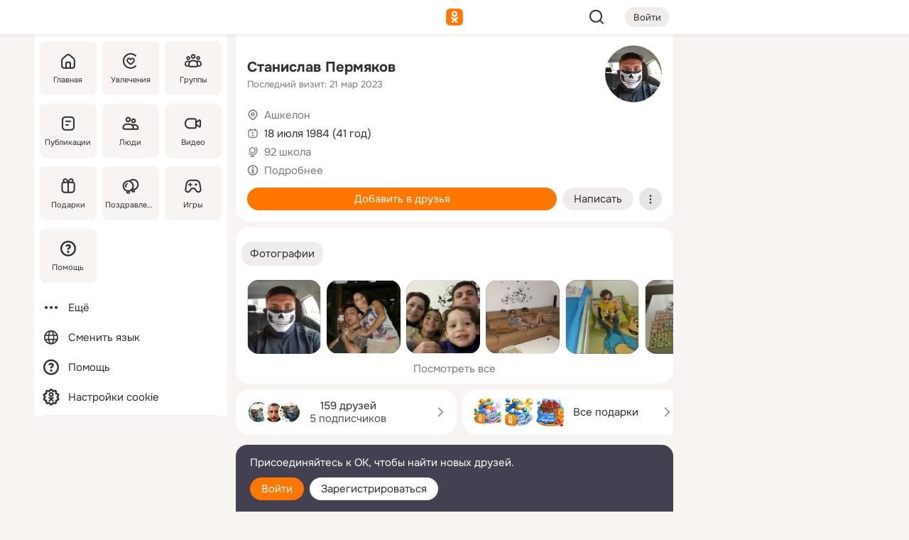

--- FILE ---
content_type: text/html;charset=UTF-8
request_url: https://m.ok.ru/profile/123917223
body_size: 20267
content:
<!DOCTYPE html><html class="v199 no-js st-friendMain sidebar-on ds-colors feed-redesign-2023 complaints-form-v3 vkui vkui--vkIdOk--light vkui-fixed-bg" id="root" lang="ru" data-view="doc" data-func="any"><head><title>Станислав Пермяков | OK.RU</title>
<meta http-equiv="Content-Type" content="text/html; charset=UTF-8"/><meta name="referrer" content="strict-origin-when-cross-origin"></meta><meta name="title" content="Станислав Пермяков | OK.RU"></meta><meta name="description" content="Станислав Пермяков. 41 год. Место проживания - Ашкелон. Общайтесь в - Одноклассники."></meta><meta name="mobile-web-app-capable" content="yes"><link rel="alternate" type="application/atom+xml" href="https://m.ok.ru/atom-feed/hobby"><link rel="alternate" type="application/atom+xml" href="https://m.ok.ru/atom-feed/collection"><link rel="image_src" href="https://i.okcdn.ru/i?r=[base64]"></link><link rel="canonical" href="https://ok.ru/profile/123917223"></link><meta property="og:title" content="Станислав Пермяков | OK.RU"><meta property="og:description" content="Станислав Пермяков. 41 год. Место проживания - Ашкелон. Общайтесь в - Одноклассники."><meta property="og:url" content="https://m.ok.ru/profile/123917223"><meta property="og:image" content="https://i.okcdn.ru/i?r=[base64]"><meta property="og:image:url" content="http://i.okcdn.ru/i?r=[base64]"><meta property="og:image:secure_url" content="https://i.okcdn.ru/i?r=[base64]"><meta name="viewport" content="width=device-width,initial-scale=1,maximum-scale=4,interactive-widget=resizes-content" /><link rel="manifest" href="/mres/pwa/manifest.json" crossorigin="use-credentials"></link><script type="application/ld+json">{"@context":"https://schema.org","@graph":[{"@type":"BreadcrumbList","itemListElement":[{"item":{"@id":"https://m.ok.ru","name":"Главная"},"@type":"ListItem","position":1},{"item":{"@id":"https://m.ok.ru/search/profiles","name":"Пользователи"},"@type":"ListItem","position":2},{"item":{"@id":"https://m.ok.ru/profile/123917223","name":"Станислав Пермяков"},"@type":"ListItem","position":3}]},{"gender":"MALE","affiliation":{"@type":"Organization","name":"92 школа"},"@type":"Person","givenName":"Станислав","familyName":"Пермяков","homeLocation":{"address":{"@type":"PostalAddress","addressLocality":"Ашкелон"},"@type":"Place"},"birthDate":"1984.07.18"}]}</script><script>(function(win) {var doc = win.document,dt = '';dt = new Date();doc.cookie = 'TimezoneOffset=' + dt.getTimezoneOffset() + ';path=/';doc.cookie = 'ClientTimeDiff=' + (dt.getTime() - 1768667137639) + ';path=/';})(window);</script><script>(function(win, redirect) {if (win.top.location !== win.location) {win.top.location.href = redirect || win.location.href;}})(this, null);</script><link rel="preload" as="font" href="/mres/font/svg/common/svg-icons.woff?d12ffec1e0a4a01c9776cc90443a200a" crossorigin="anonymous"></link><link href="/mres/batch/js/reactaae1cd15/react-loader.js" rel="prefetch" as="style"></link><link href="/mres/batch/js/reactaae1cd15/vendors.js" rel="prefetch" as="style"></link><link href="/mres/batch/js/reactaae1cd15/core-client.js" rel="prefetch" as="style"></link><script src="/mres/batch/js/healthPage/accbaa14/xray.js"></script><script id="__xray-init__" type="text/javascript">xray.setConfig({
            defaultParams: {
                p: 'odnoklassniki-mobile',
            },
            xrayRadarUrl: 'https://xray.mail.ru'        });

        xray.send('pk-xray-ready');
        //# sourceURL=xray.init.js</script><script src="/mres/batch/js/healthPage/accbaa14/userKeeper.js"></script><script>this.okHead={"clipsFullscreen":{"enabled":true},"reactHydrationErrorComponentList":[],"beacon":"/dk;jsessionid=ad54b319a940ce79c45399016ede40eafe27f798135b171f.67cd3d37?st.cmd=clientGenericStat&_prevCmd=friendMain&tkn=1482","debugConfig":["DEVMODE"],"scrollThrottle":200,"xtkn":"","consoleWrapper":true,"staticResourceUrl":"/","tracer":{"appToken":"kk9eFTATuCYmnYVJiGWydVMaLukFoKuW0p5Uue5AWa00","tracerVersion":"2.1.0","mobVersion":"1.1.199","mobVersionHashCode":1901620183,"appVersionPrefix":"prod","nonFatalErrors":["Permissions","check","failed","The","request","is","not","allowed","Fetch","aborted","can","be","found","here","AbortError","NotAllowedError","NotFoundError","error.network","Request","Failed","to","fetch","Load","load"]},"webVitals":{"clsReportsCapacity":3,"consoleLogsEnabled":false,"isAutotestMetaDataSupported":false,"isListenerEnabled":true,"inpReportsCapacity":5,"isConsoleClicksEnabled":false},"webApiUrlReplacements":{"m.ok":"ok","m2.ok":"ok","mobtg.ok":"wtuc.ok","m.bnnapp.com":"bnnapp.com"},"jsReliable":true}</script><script type="text/javascript">   (function(m,e,t,r,i,k,a){m[i]=m[i]||function(){(m[i].a=m[i].a||[]).push(arguments)};   m[i].l=1*new Date();k=e.createElement(t),a=e.getElementsByTagName(t)[0],k.async=1,k.src=r,a.parentNode.insertBefore(k,a)})   (window, document, "script", "https://mc.yandex.ru/metrika/tag.js", "ym");   ym(87663567, "init", {        clickmap:true,        trackLinks:true,        accurateTrackBounce:true   });</script><noscript><div><img src="https://mc.yandex.ru/watch/87663567" style="position:absolute; left:-9999px;" alt="" /></div></noscript><link rel="stylesheet" type="text/css" href="/mres/css/base-button-BPQMROgV.css" />
<link href="/mres/css/reset-CGlH4YYT.css" type="text/css" rel="stylesheet"/>
<link href="/mres/css/text-icon-DmvEZ7a1.css" type="text/css" rel="stylesheet"/>
<link href="/mres/css/mobile-main-CKFGGO9r.css" type="text/css" rel="stylesheet"/>
<link href="/mres/css/grids-DjQEmj9w.css" type="text/css" rel="stylesheet"/>
<link href="/mres/css/payment-DyVadPr8.css" type="text/css" rel="stylesheet"/>
<link href="/mres/css/ds-colors-Cyazo0Br.css" type="text/css" rel="stylesheet"/>
<link href="/mres/react/toast-manager_dcc20320.css" type="text/css" rel="stylesheet"/>
<link href="/mres/react/clips-fullscreen_fca0546d.css" type="text/css" rel="stylesheet"/><link rel="stylesheet" type="text/css" href="/mres/css/toolbar-CYlwmatI.css" /><link rel="stylesheet" type="text/css" href="/mres/css/sidebar-CdTqNZIH.css" /><link rel="stylesheet" type="text/css" href="/mres/css/hobby-BDN-3sXb.css" /><link rel="stylesheet" type="text/css" href="/mres/css/gift-card-nvj18xNA.css" /><link rel="stylesheet" type="text/css" href="/mres/css/invite-banner-CSY9zDhK.css" /><link rel="stylesheet" type="text/css" href="/mres/css/buttons-set-DEZnQMko.css" /><link rel="stylesheet" type="text/css" href="/mres/css/rtterms-banner-BSKVRrCX.css" /><link rel="stylesheet" type="text/css" href="/mres/css/reactions-panel-GCl0FsaS.css" /><link rel="stylesheet" type="text/css" href="/mres/css/input-text-DnkQboEs.css" /><link rel="stylesheet" type="text/css" href="/mres/css/field-elements-iB1Q1i-h.css" />
<link href="/mres/css/mobile-sm-BQE7t3eI.css" type="text/css" rel="stylesheet"/><link rel="shortcut icon" href="/favicon_32.ico" type="image/x-icon"></link><link sizes="16x16" rel="icon" href="/mres/img/s/ico-redesign/ok_logo_16.png" type="image/png"></link><link sizes="32x32" rel="icon" href="/mres/img/s/ico-redesign/ok_logo_32.png" type="image/png"></link><link sizes="42x42" rel="icon" href="/mres/img/s/ico-redesign/ok_logo_42.png" type="image/png"></link><link sizes="180x180" rel="apple-touch-icon" href="/mres/img/s/ico-redesign/ok_logo_180.png"></link><link size="192x192" rel="icon" href="//mres/img/browser-theme/oklogo.png"></link>

<style>




.donate-portlet_card-item_avatar .avatar_empty .fi:before {margin-left:0}
.and .donate-portlet_card-item_avatar .avatar_empty .fi:not(.__svg):before {margin-bottom:-.25em}
.o .toolbar_widgets-w {display: none}




@media (max-width: 479px) {
.daily-reward-portlet_ruby1_img {width: 41px !important}
.daily-reward-portlet_ruby2_img {width: 120px !important}
.daily-reward-portlet_star1_img {width: 40px !important}
.daily-reward-portlet_pipe1_img {width: 96px !important}
}

.game-frame_videoadv .app-video_mute_lk, .game-frame_videoadv .app-video_label {color: #ffffff}
.app-video video {
    position: relative !important;
}
.featured-app-banner {
    padding-bottom: 111.11%;
}

.app-video {
  height: 100%;
}
.app-video .video {
   width: 100%;
   height: auto;
   z-index: 10;
}

.game-frame_videoadv .app-video_mute {
  max-height: 18px;
  top: 12px;
  padding: 10px 12px 10px 16px;app-dating_header
  font-family: Roboto;
  font-style: normal;
  font-weight: 400;
  font-size: 14px;
  line-height: 18px;
}

.game-campaign_action-text {
  color: #C0C0C0 !important;
}

.game-campaign_action {
  background: rgba(46,47,51,0.878);
}

.game-campaign_action-close-icon {
  background-color: #fff
}

.app-video_label {
    display: none;
}

#game_adblock_item {
   box-shadow: unset !important;
}

.dark-theme .app-dating_header {
   background: #392C1D;
}

.dark-theme .app-dating_header-title {
   color: #FFF;
}

.dark-theme .app-dating_header-description {
   color: #C0C0C0;
}


.music_album_lst.__alone.__album-redesign .music_album_i{height:auto} .music_album_lst.__alone.__album-redesign .music_album_cnt{height:auto}

.friend-card_send-present-button-text{vertical-align:baseline;}


.topic-user-event_img-wrapper .topic-user-event_text-over-img{ font-size: 26px;}


.congrats-quiz_question_button {display:none;}
form .congrats-quiz_question_button {display:inline-block;}


.tabs.__sticky__jp0tq { top: 0px; z-index: 149; }


.gift-section.__easter-gifts-section:before{background-image:url(//i.okcdn.ru/i?r=ADFduA860z-u_sNvOqUG3iXGt7zq6qhKGdjmLyzqT-kkqHh6acO4zb9wjCXoquMmhNY);display:block;content:'';height:80px;background-size:auto 80px;background-position:center center;background-repeat:no-repeat;background-color:#0B7ADB;}
.gift-section.__easter-gifts-section .title{display:none}
.gift-section.__easter-gifts-section+.gifts_ul{background-color:#e4effa;}


.help-faq-payload-block img {width: 100%;}


.gift-section.__teacher-bg-promo .title {display:none;}
.gift-section.__teacher-bg-promo .gifts_ul .it {border:none;}
.gift-section.__teacher-bg-promo+.gifts_ul {padding:0 12px;background-color:rgba(255, 136, 0, 0.12);}
.gift-section.__teacher-bg-promo .l.gifts_ul.grid:last-child {margin-bottom:0;}
.gift-section.__teacher-bg-promo::before {content:'';display:block;background-image:url(https://i.okcdn.ru/i?r=ADFduA860z-u_sNvOqUG3iXGkfGOOSqvoR8erOT-lbj1E3h6acO4zb9wjCXoquMmhNY);background-size:cover;height:80px;background-position-x:center;background-color:#FF8800;background-repeat:no-repeat;}
@media (-webkit-min-device-pixel-ratio:1.5),(min-resolution:120dpi),(min-resolution:1.5dppx){.gift-section.__teacher-bg-promo::before {background-image:url(https://i.okcdn.ru/i?r=ADFduA860z-u_sNvOqUG3iXGjt9Fwc2LE0kTSU7FOYeEx3h6acO4zb9wjCXoquMmhNY);}}
@media (min-device-width: 375px){.gift-section.__teacher-bg-promo::before {background-size:contain;}}

.gift-card.__free-for-ad .gift-price_text,
.gift-card.__free-for-ad .gift-price_icon,
.gift-card.__free-for-ad-live .gift-price_text,
.gift-card.__free-for-ad-live .gift-price_icon {background-color: #e0f2ff !important;}


.dark-theme .search-additional-components,
.dark-theme .search.__rounded-field .query-completions.search-chips {border-bottom-color: #202020;}
.search.__rounded-field + #searchableListContent.__show-results .item.help-faq-subsection-item:first-child {border-top: none;}
#root .search.__rounded-field .input-text.__search.__voice-enabled .input-text_icons,
#root .search.__rounded-field .input-text.__search.__voice-enabled.__active .input-text_icons.__left {width: 36px;}
#root .search.__rounded-field .input-text.__search.__voice-enabled.__active .input-text_icons {width: 72px;}
#sidebar-userSettingsMain {z-index: 2;}
.and.hobby-show-landing .portal-container[data-logloc="hobbyShowLanding"] .vdo.tbcont, .ios.hobby-show-landing .portal-container[data-logloc="hobbyShowLanding"] .vdo.tbcont {background: url('https://st.okcdn.ru/static/pro3/1-0-104/_storage/i/landings/hobby_show_mob.jpg') no-repeat; background-size: cover;}
.desktop.hobby-show-landing .portal-container[data-logloc="hobbyShowLanding"] .vdo.tbcont {background: url('https://st.okcdn.ru/static/pro3/1-0-104/_storage/i/landings/hobby_show_desktop.jpg') no-repeat; background-size: cover;}
.hobby-show-landing .portal-container[data-logloc="hobbyShowLanding"] .vdo.thumb {opacity: 0;}
.n .wrapper.agreement,.n.guest .wrapper #head,.n.guest .wrapper #content,.n.guest .wrapper #footer {max-width:630px}
.block.__boxed.greeting-block {padding: 16px;}

.bottom-sheet-description_description-content.__expand {-webkit-line-clamp: 1000;}


#geo-page-main.viewport_content {overflow: visible}



.daily-photo-slider-card_media_holder .common-avatar.photo_img + .common-avatar.photo_img {display: none}


.feed-header-content_action-wrap {z-index: 9;}
.feed-header-content .feed-header-content_item .grp,
.feed-header-content .feed-header-content_item .usr { text-wrap: nowrap; }
.promo-avatar-content_header { width: auto; }

.feed-header-content_line.__owner .usr,
.feed-header-content_line.__owner .grp { display: inline-block; }
.feed-header-content_line .usr,
.feed-header-content_line .grp { display: inline; }



.dark-theme ul.hobby20_navigation.__collapsed.__wide.__multiline a:first-child .hobby20_navigation_content {
    color: #ffffff !important;
}



.ds-colors .np_photoBox_back {
	background-color: #000;
}

.ds-colors .widget-list_infos .ecnt {
    color: var(--color_main);
}

.music-track .music-track_artist {
    display: flex;
    align-items: center;
    flex-wrap: nowrap;
}

.guest .musc_controls.musc_info_wrapper {
    vertical-align: middle;
}

.guest .tracks_i {
    display: flex;
    align-items: center;
    flex-wrap: nowrap;
}

.music_album_explicit-label {
	margin-top: 0;
    color: var(--dynamic-text-and-icons-base-tertiary);
}


.np_photoBox.__redesign2023 .quick-photo-comment_container .widget-list_actions .widget-list_i .ic-react.ny2025-react + .widget_action.__active:not(.__super-react) {
    background-color: rgba(0,153,255, 0.12) !important;
}


</style>

<script>document.documentElement.className=(document.documentElement.className||'').replace(/(^|\s)no-js(?=$|\s)/g,'$1js')</script><script src="/mres/batch/js/head/f4d757e/head.js"></script><script src="/mres/default/js/jsChallengeBgReq.js" defer="true"></script><script src="/mres/default/js/web-vitals.js"></script><script>OK.launchServices('',[{"service":"deviceCaps","age":31536000},{"service":"doublePostPrevention","disableAfterSubmit":true,"postDelay":3000},{"targetBlankEnabled":true,"log":false,"service":"initClickPixels"}])</script><script src="/mres/default/js/tracerForHead-2.1.0.js" defer="true"></script><script src="https://top-fwz1.mail.ru/js/code.js" defer="true"></script><script src="https://privacy-cs.mail.ru/static/sync-loader.js" defer="true"></script><script type="text/javascript">window.inline_resources = {};
window.inline_resources.pts={};
window.inline_resources.pts['clips']={"cancel":"Отменить","clipUnavailable":"Упс, клип недоступен","$Hash$":"3845777514496","abortDislike":"Отменить поставленный дизлайк","clipUnavailableReasonDeletedOrHidden":"Возможно, клип удалён, или владелец скрыл его","subscribe":"Подписаться","loadError":"Не удалось загрузить клип","refresh":"Обновить","setDislikeOnClip":"Поставить дизлайк на клип","setLikeOnClip":"Поставить класс на клип","loadErrorSuggest":"Попробуйте обновить его","closeClipsLayer":"Закрыть клипы","clipReshared":"Вы поделились клипом в своём профиле","linkCopied":"Ссылка скопирована в буфер обмена","inOK":"в ОК","subscribed":"Вы подписались на автора","reshareNow":"Поделиться сейчас","report":"Пожаловаться","copyLiknk":"Копировать ссылку","disliked":"Похожие клипы будут показываться реже","clip":"Клип"};
</script>
</head><body class="desktop guest n noscroll search-in-discovery fixed-sidebar-view three-columns blocked-open-sidebar fixed round-avatars full-height two-columns-layout toolbar-fixed widget-redesign float-sidebar js-dialog-redesign mob-detect-on-web topic-link-redesign redesign-logo slider-to-collage feed-blocks-rounded input-fz-inc __profile-card"><div class="js-call" data-services="toastManager"></div><toast-manager data-css="toast-manager_dcc20320.css" server-rendering="true" data-bundle-name="toast-manager" data-attrs-types="{}" class="h-mod toast-manager js-call react-tag" data-module="react-loader" data-react="toast-manager_fb71c0f1.js" data-react-base-url="/mres/react/" data-view=" reactLoader"><template style="display:none"></template><div><section aria-label="Notifications alt+T" tabindex="-1" aria-live="polite" aria-relevant="additions text" aria-atomic="false"></section></div></toast-manager><noscript class="reset-js"><img height="1" width="1" src="/dk;jsessionid=ad54b319a940ce79c45399016ede40eafe27f798135b171f.67cd3d37?st.cmd=resetJsKookies&amp;tkn=839&amp;_prevCmd=friendMain" alt=""></noscript><script>var w=window,$pgx=w.pageCtx=w.pageCtx||{};$pgx.staticResourceUrl="/";OK.loader.alias({'common-js':'/mres/batch/js/common/bd7ed370/common.js'});OK.loader.use('common-js');</script><script>var _tmr = window._tmr || (window._tmr = []);_tmr.push({id: 1963260,type: "pageView",start: (new Date).getTime(),timespent: true});</script><script src="/mres/batch/js/healthPage/accbaa14/coreKeeper.js"></script><script id="__core-keeper-init__" type="text/javascript">window.coreKeeper && window.coreKeeper.init({
  timespent: {
    login: 0  }
});
//# sourceURL=core-keeper-init.js</script><div id="container"><div id="wrapper" class="wrapper guest portal "><div aria-hidden="true" class="error-notification-w"><div class="error-notification"><span class="fi ic-alert-circle-16 ic16"><span class="ic_tx error-notification_txt">Произошла проблема с интернетом</span></span></div></div><div class="toolbar-w"><nav aria-label="Тулбар" id="head" class="ntfb2 toolbar __three-col-toolbar"><div class="toolbar_actions-w toolbar_inner"><ul id="toolbar-actions" data-log-click="{&quot;stateParams&quot;:&quot;{\&quot;stateId\&quot;:\&quot;friendMain\&quot;,\&quot;st-prm_friendId\&quot;:\&quot;123917223\&quot;}&quot;,&quot;signInLayerContainer&quot;:&quot;anonym.toolbar&quot;,&quot;registrationContainer&quot;:&quot;anonym.home_login.friend&quot;}" class="toolbar_actions highlight-block-color-list"><li class="toolbar_actions-i"><div id="sidebar-opener" class="portal-sidebar-button" data-log-click="{&quot;target&quot;:&quot;menu&quot;}" data-func="openSidebar" title="Открыть боковое меню" aria-label="Открыть боковое меню"><img class="sidebar-menu-icon toolbar_actions-i_inner" src="/mres/img/t.gif" alt="" aria-hidden="true"></div></li><li class="toolbar_actions-i"><a id="lgo" data-log-click="[{&quot;target&quot;:&quot;anonym-logo_tap&quot;},{&quot;target&quot;:&quot;logo&quot;}]" class="portal-logo highlight-block-color js-href" data-href="/dk;jsessionid=ad54b319a940ce79c45399016ede40eafe27f798135b171f.67cd3d37?bk=LoginForHref&amp;st.cmd=loginForHref&amp;st.redirect=%252Fprofile%252F123917223&amp;_prevCmd=friendMain&amp;tkn=5975&amp;spl=1&amp;spl=1" href="/"><img class="ticLgo tics portal-logo_img" src="/mres/img/t.gif" alt="" aria-hidden="true"><span class="logo_text __home">одноклассники</span></a></li><li class="toolbar_actions-i"><div class="base-button __plain   __modern __without-text __has-icon ic24 portal-search base-button __plain __modern __without-text __has-icon ic24 __margin" data-log-click="{&quot;searchLocation&quot;:&quot;ANON_GLOBAL_SEARCH&quot;,&quot;target&quot;:&quot;SEARCH_INPUT&quot;}"><a class="base-button_target" data-log-click="{&quot;target&quot;:&quot;search&quot;}" href="/dk;jsessionid=ad54b319a940ce79c45399016ede40eafe27f798135b171f.67cd3d37?st.cmd=anonymUsersAllSearch&amp;tkn=6054&amp;_prevCmd=friendMain"></a><div class="base-button_bg"></div><div aria-hidden="true" class="base-button_content"><span class="fi ic-search-24 base-button_content_icon __empty ic24"></span></div></div><div class="portal-login-button"><div class="base-button __default __small __modern" data-log-click="{&quot;target&quot;:&quot;login&quot;}"><a class="base-button_target" id="head_login_btn" href="/dk;jsessionid=ad54b319a940ce79c45399016ede40eafe27f798135b171f.67cd3d37?bk=LoginForHref&amp;st.cmd=loginForHref&amp;st.redirect=%252Fprofile%252F123917223&amp;_prevCmd=friendMain&amp;tkn=7726&amp;spl=1&amp;spl=1">Войти</a><div class="base-button_bg"></div><div aria-hidden="true" class="base-button_content"><div class="base-button_content_text">Войти</div></div></div></div></li></ul></div></nav><div id="toolbarProgress" class="toolbar-progress"></div></div><script>if((window.OK||(OK={})).initToolbar) OK.initToolbar(); else OK.isInitToolbarActive = true;</script><div class="two-columns-layout-content"><aside aria-labelledby="l-sidebar_header_title" data-log-click="{&quot;registrationContainer&quot;:&quot;anonymMenu&quot;}" data-state="-827334" id="the-sidebar" class="l-sidebar __column __fixed-view __full-device-height"><nav class="l-sidebar_cnt __guest"><div class="l-sidebar_header"><a role="button" data-func="toggleSidebar" title="Закрыть меню" class="l-sidebar_link l-sidebar_close highlight-block-color" aria-label="Закрыть меню"><span class="fi ic-close-24 __empty ic24"></span></a><div id="l-sidebar_header_title" class="l-sidebar_header_title">Меню</div><a class="l-sidebar_header_search l-sidebar_link highlight-block-color js-to-global-search" data-log-click="{&quot;searchLocation&quot;:&quot;ANON_GLOBAL_SEARCH&quot;,&quot;target&quot;:&quot;SEARCH_INPUT&quot;}" data-func="goToGlobalSearch" data-endpoint="/dk;jsessionid=ad54b319a940ce79c45399016ede40eafe27f798135b171f.67cd3d37?st.cmd=anonymUsersAllSearch&amp;tkn=420&amp;_prevCmd=friendMain" title="Искать на сайте" aria-label="Искать на сайте"><span class="fi ic-search-24 __empty ic24"></span></a></div><ul class="l-sidebar_lst __grid __main"><li class="l-sidebar_top_i" id="sidebar-main"><a class="l-sidebar_link js-href" data-href="/cdk/st.cmd/main/st.mfi/123917223/_prevCmd/friendMain/tkn/1772;jsessionid=ad54b319a940ce79c45399016ede40eafe27f798135b171f.67cd3d37?spl=1&amp;_aid=leftMenuClick" data-log-click="{&quot;target&quot;:&quot;userMain&quot;}" href="/" aria-label="Главная"><div class="l-sidebar_grid-bg fi ic-home-24"><span aria-hidden="true" class="fi_tx">Главная</span></div></a></li><li class="l-sidebar_top_i" id="sidebar-hobby20"><a class="l-sidebar_link js-href" data-href="/hobby;jsessionid=ad54b319a940ce79c45399016ede40eafe27f798135b171f.67cd3d37?_aid=leftMenuClick" data-log-click="{&quot;target&quot;:&quot;hobbies&quot;}" href="/hobby" aria-label="Увлечения"><div class="l-sidebar_grid-bg fi ic-hobbies-24"><span aria-hidden="true" class="fi_tx">Увлечения</span></div></a></li><li class="l-sidebar_top_i" id=""><a class="l-sidebar_link js-href" data-href="/groups/;jsessionid=ad54b319a940ce79c45399016ede40eafe27f798135b171f.67cd3d37?spl=1" data-log-click="{&quot;target&quot;:&quot;userAltGroup&quot;}" href="/groups" aria-label="Группы"><div class="l-sidebar_grid-bg fi ic-users-3-24"><span aria-hidden="true" class="fi_tx">Группы</span></div></a></li><li class="l-sidebar_top_i" id=""><a class="l-sidebar_link js-href" data-href="/search/content/;jsessionid=ad54b319a940ce79c45399016ede40eafe27f798135b171f.67cd3d37?spl=1" data-log-click="{&quot;target&quot;:&quot;contentSearch&quot;}" href="/search/content" aria-label="Публикации"><div class="l-sidebar_grid-bg fi ic-feed-24"><span aria-hidden="true" class="fi_tx">Публикации</span></div></a></li><li class="l-sidebar_top_i" id=""><a class="l-sidebar_link js-href" data-href="/search/profiles/;jsessionid=ad54b319a940ce79c45399016ede40eafe27f798135b171f.67cd3d37?spl=1" data-log-click="{&quot;target&quot;:&quot;anonym.userSearch&quot;}" href="/search/profiles" aria-label="Люди"><div class="l-sidebar_grid-bg fi ic-users-24"><span aria-hidden="true" class="fi_tx">Люди</span></div></a></li><li class="l-sidebar_top_i" id="sidebar-userMovies"><a class="l-sidebar_link js-href" data-href="/dk;jsessionid=ad54b319a940ce79c45399016ede40eafe27f798135b171f.67cd3d37?st.cmd=userMovies&amp;_prevCmd=friendMain&amp;tkn=6952&amp;spl=1&amp;_aid=leftMenuClick" data-log-click="{&quot;target&quot;:&quot;video&quot;}" href="/video" aria-label="Видео"><div class="l-sidebar_grid-bg fi ic-videocam-24"><span aria-hidden="true" class="fi_tx">Видео</span></div></a></li><li class="l-sidebar_top_i" id=""><a class="l-sidebar_link js-href" data-href="/gifts/;jsessionid=ad54b319a940ce79c45399016ede40eafe27f798135b171f.67cd3d37?spl=1" data-log-click="{&quot;target&quot;:&quot;giftsFront&quot;}" href="/gifts" aria-label="Подарки"><div class="l-sidebar_grid-bg fi ic-gift-24"><span aria-hidden="true" class="fi_tx">Подарки</span></div></a></li><li class="l-sidebar_top_i" id=""><a class="l-sidebar_link js-href" data-href="/pozdravleniya;jsessionid=ad54b319a940ce79c45399016ede40eafe27f798135b171f.67cd3d37" data-log-click="{&quot;target&quot;:&quot;congrats&quot;}" href="/pozdravleniya" aria-label="Поздравления"><div class="l-sidebar_grid-bg fi ic-balloons-24"><span aria-hidden="true" class="fi_tx">Поздравления</span></div></a></li><li class="l-sidebar_top_i" id=""><a class="l-sidebar_link js-href" data-href="/games/;jsessionid=ad54b319a940ce79c45399016ede40eafe27f798135b171f.67cd3d37?spl=1" data-log-click="{&quot;target&quot;:&quot;appsShowcaseHD&quot;}" href="/games" aria-label="Игры"><div class="l-sidebar_grid-bg fi ic-games-24"><span aria-hidden="true" class="fi_tx">Игры</span></div></a></li><li class="l-sidebar_top_i" id=""><a class="l-sidebar_link js-href" data-href="/help/;jsessionid=ad54b319a940ce79c45399016ede40eafe27f798135b171f.67cd3d37?spl=1" data-log-click="{&quot;target&quot;:&quot;help&quot;}" href="/help" aria-label="Помощь"><div class="l-sidebar_grid-bg fi ic-help-circle-16"><span aria-hidden="true" class="fi_tx">Помощь</span></div></a></li></ul><ul class="l-sidebar_lst __flat __secondary __bottom highlight-block-color-list"><li class="l-sidebar_i" id="sidebar-moreOKSocialsLinks"><a class="l-sidebar_link fi ic-more-24" href="/dk;jsessionid=ad54b319a940ce79c45399016ede40eafe27f798135b171f.67cd3d37?st.cmd=moreOKSocialsLinks&amp;_prevCmd=friendMain&amp;tkn=2107&amp;spl=1&amp;_aid=leftMenuClick" aria-label="Ещё"><span aria-hidden="true" class="fi_tx">Ещё</span></a></li><li class="l-sidebar_i" id=""><a class="l-sidebar_link fi ic-web-24" href="/dk;jsessionid=ad54b319a940ce79c45399016ede40eafe27f798135b171f.67cd3d37?st.cmd=langSelector&amp;spl=1" aria-label="Сменить язык"><span aria-hidden="true" class="fi_tx">Сменить язык</span></a></li><li class="l-sidebar_i" id=""><a class="l-sidebar_link fi ic-help-circle-16 js-href" data-href="/help/;jsessionid=ad54b319a940ce79c45399016ede40eafe27f798135b171f.67cd3d37?spl=1" href="/help" aria-label="Помощь"><span aria-hidden="true" class="fi_tx">Помощь</span></a></li><li class="l-sidebar_i" id="sidebar-userSettingsCookiePolicy"><a class="l-sidebar_link fi ic-ok-star-16" href="/dk;jsessionid=ad54b319a940ce79c45399016ede40eafe27f798135b171f.67cd3d37?st.cmd=userSettingsCookiePolicy&amp;st.rtu=%2Fdk%3Bjsessionid%3Dad54b319a940ce79c45399016ede40eafe27f798135b171f.67cd3d37%3Fst.cmd%3DfriendMain%26st.friendId%3D123917223%26st.frwd%3Doff%26st.page%3D1%26_prevCmd%3DfriendMain%26tkn%3D7918&amp;st.src=userMain&amp;_prevCmd=friendMain&amp;tkn=4861&amp;spl=1&amp;_aid=leftMenuClick" aria-label="Настройки cookie "><span aria-hidden="true" class="fi_tx">Настройки cookie </span></a></li></ul></nav></aside><script>OK.initializeSidebar({"isFixedView":true,"isAnimateEnabled":true,"isSwipeEnabled":false});</script><div id="promoBanner"></div><div id="boxPage" data-logloc="friendMain" class="portal-container"><div id="content"><div data-log-click="{&quot;target&quot;:&quot;anonym-profile-v3&quot;}" class="profile-page js-profile-page"><div class="profile-wrapper"><div class="profile-card"><div class="profile-card_main-content"><div class="profile-card_main-content_tx"><span class="icons-set  "><span class="ic-set_tx "><h1 class="name-header-markup"><a class="" itemprop="name" href="/dk;jsessionid=ad54b319a940ce79c45399016ede40eafe27f798135b171f.67cd3d37?st.cmd=friendInfo&amp;st.friendId=123917223&amp;_prevCmd=friendMain&amp;tkn=6891">Станислав Пермяков</a></h1></span><span class="user-profile-badges"></span></span><h2 class="profile-card_main-content_last-activity"><span class="profile-card_info-tx_about_descr">Последний визит: 21 мар 2023</span></h2></div><div class="sz80 common-avatar __compact-ol profile-card_main-content_avatar" data-log-click="{&quot;target&quot;:&quot;avatar&quot;}"><a class="u-ava sz80 " href="/dk;jsessionid=ad54b319a940ce79c45399016ede40eafe27f798135b171f.67cd3d37?st.cmd=friendPhoto&amp;st.nav=off&amp;st.friendId=123917223&amp;st.rUrl=%2Fdk%3Bjsessionid%3Dad54b319a940ce79c45399016ede40eafe27f798135b171f.67cd3d37%3Fst.cmd%3DfriendMain%26amp%3Bst.friendId%3D123917223%26amp%3Bst.frwd%3Doff%26amp%3Bst.page%3D1%26amp%3B_prevCmd%3DfriendMain%26amp%3Btkn%3D6159&amp;st.phoId=898574756775&amp;_prevCmd=friendMain&amp;tkn=7374"><img class="u-ava_img sz80 " src="https://i.okcdn.ru/i?r=[base64]" alt="" itemprop="image"></a></div></div><ul class="profile-card_info"><li class="profile-card_info_item"><span class="fi ic-location-16 ic16"><span class="ic_tx" data-log-click="{&quot;target&quot;:&quot;info_location&quot;}"><a href="/dk;jsessionid=ad54b319a940ce79c45399016ede40eafe27f798135b171f.67cd3d37?st.cmd=usersOnline&amp;st.city=%D0%90%D1%88%D0%BA%D0%B5%D0%BB%D0%BE%D0%BD&amp;st.ageFrom=14&amp;st.genders=1&amp;st.ageTo=90&amp;_prevCmd=friendMain&amp;tkn=4441" class="profile-card_info_item_tx">Ашкелон</a></span></span></li><li class="profile-card_info_item"><span class="fi ic-calendar-24 ic16"><span class="ic_tx">18 июля 1984 (41 год)</span></span></li><li class="profile-card_info_item"><span class="fi ic-globe-16 ic16"><span class="ic_tx" data-log-click="{&quot;target&quot;:&quot;info_community&quot;}"><a href="/dk;jsessionid=ad54b319a940ce79c45399016ede40eafe27f798135b171f.67cd3d37?st.cmd=communityMain&amp;st.groupId=32261872418924&amp;_prevCmd=friendMain&amp;tkn=5193&amp;_aid=nfrProfCommun" class="profile-card_info_item_tx">92 школа</a></span></span></li><li class="profile-card_info_item"><span class="fi ic-info-circle-16 ic16"><span class="ic_tx" data-log-click="{&quot;target&quot;:&quot;info_more&quot;}"><button data-href="/dk;jsessionid=ad54b319a940ce79c45399016ede40eafe27f798135b171f.67cd3d37?st.cmd=friendInfo&amp;st.friendId=123917223&amp;_prevCmd=friendMain&amp;tkn=3303&amp;_aid=nfrProfMore" class="profile-card_info_item_tx action-button __inline" type="button">Подробнее</button></span></span></li></ul><div class="profile-card_buttons"><div class="base-button __accept   __modern profile-card_buttons_item __full-width"><input class="base-button_target action-base-button" data-log-click="{&quot;target&quot;:&quot;join&quot;}" data-href="/dk;jsessionid=ad54b319a940ce79c45399016ede40eafe27f798135b171f.67cd3d37?bk=LoginForHref&amp;st.cmd=loginForHref&amp;st.redirect=%252Fdk%253Bjsessionid%253Dad54b319a940ce79c45399016ede40eafe27f798135b171f.67cd3d37%253Fst.cmd%253DfriendMain%2526st.friendId%253D123917223%2526_prevCmd%253DfriendMain%2526tkn%253D2004&amp;_prevCmd=friendMain&amp;tkn=2982" value="Добавить в друзья" type="button"><div class="base-button_bg"></div><div aria-hidden="true" class="base-button_content"><div class="base-button_content_text">Добавить в друзья</div></div></div><div class="base-button __default   __modern profile-card_buttons_item"><input class="base-button_target action-base-button" data-log-click="{&quot;target&quot;:&quot;send_message&quot;}" data-href="/dk;jsessionid=ad54b319a940ce79c45399016ede40eafe27f798135b171f.67cd3d37?st.cmd=userChat&amp;st.convId=PRIVATE_123917223&amp;st.grp=off&amp;st.edit=off&amp;st.rpl=off&amp;_prevCmd=friendMain&amp;tkn=2551&amp;_aid=profMsg#lst" value="Написать" type="button"><div class="base-button_bg"></div><div aria-hidden="true" class="base-button_content"><div class="base-button_content_text">Написать</div></div></div><button data-func="showBottomMenu" class="profile-card_buttons_item __more" data-bmenu-title="Станислав Пермяков" data-bmenu-json="{&quot;items&quot;:[{&quot;iconClass&quot;:&quot;fi ic-gift-24&quot;,&quot;href&quot;:&quot;/dk;jsessionid=ad54b319a940ce79c45399016ede40eafe27f798135b171f.67cd3d37?st.cmd=selectPresent\u0026amp;st.or=f9LHodD0cOKtgH17jzWmOCRoH81jASHMG8FRoTrThtvEa4eEbaamXBYfyk8Ox3O-iHpiUyi3QKrFvg\u0026amp;st.friendId=123917223\u0026amp;_prevCmd=friendMain\u0026amp;tkn=2017\u0026amp;_aid=profGift&quot;,&quot;text&quot;:&quot;Сделать подарок&quot;,&quot;logTarget&quot;:&quot;send_present&quot;,&quot;isButton&quot;:true},{&quot;iconClass&quot;:&quot;fi ic-follow-16&quot;,&quot;href&quot;:&quot;/dk;jsessionid=ad54b319a940ce79c45399016ede40eafe27f798135b171f.67cd3d37?st.cmd=friendSubscriptions\u0026amp;st.rtu=%2Fdk%3Bjsessionid%3Dad54b319a940ce79c45399016ede40eafe27f798135b171f.67cd3d37%3Fst.cmd%3DfriendMain%26st.friendId%3D123917223%26st.frwd%3Doff%26st.page%3D1%26_prevCmd%3DfriendMain%26tkn%3D1547\u0026amp;st.friendId=123917223\u0026amp;_prevCmd=friendMain\u0026amp;tkn=3791#js-dlg&quot;,&quot;text&quot;:&quot;Настройки подписки&quot;,&quot;logTarget&quot;:&quot;manage_subscriptions&quot;,&quot;isButton&quot;:true},{&quot;iconClass&quot;:&quot;fi ic-phone-24&quot;,&quot;href&quot;:&quot;/dk;jsessionid=ad54b319a940ce79c45399016ede40eafe27f798135b171f.67cd3d37?st.cmd=friendCallOkLink\u0026amp;st.rtu=%2Fdk%3Bjsessionid%3Dad54b319a940ce79c45399016ede40eafe27f798135b171f.67cd3d37%3Fst.cmd%3DfriendMain%26st.friendId%3D123917223%26st.frwd%3Doff%26st.page%3D1%26_prevCmd%3DfriendMain%26tkn%3D1135\u0026amp;st.friendId=123917223\u0026amp;_prevCmd=friendMain\u0026amp;tkn=1646#js-dlg&quot;,&quot;text&quot;:&quot;Позвонить&quot;,&quot;logTarget&quot;:&quot;call&quot;,&quot;isButton&quot;:true},{&quot;iconClass&quot;:&quot;fi ic-users-3-24&quot;,&quot;href&quot;:&quot;/dk;jsessionid=ad54b319a940ce79c45399016ede40eafe27f798135b171f.67cd3d37?st.cmd=altGroupSelectGroupToAdd\u0026amp;st.friendId=123917223\u0026amp;st.frwd=off\u0026amp;st.page=1\u0026amp;_prevCmd=friendMain\u0026amp;tkn=5124&quot;,&quot;text&quot;:&quot;Пригласить в группу&quot;,&quot;logTarget&quot;:&quot;add_to_group&quot;,&quot;isButton&quot;:true},{&quot;iconClass&quot;:&quot;fi ic-info-circle-24&quot;,&quot;href&quot;:&quot;/dk;jsessionid=ad54b319a940ce79c45399016ede40eafe27f798135b171f.67cd3d37?st.cmd=friendComplain\u0026amp;st.friendId=123917223\u0026amp;st.frwd=off\u0026amp;st.page=1\u0026amp;_prevCmd=friendMain\u0026amp;tkn=4993#js-dlg&quot;,&quot;text&quot;:&quot;Пожаловаться&quot;,&quot;logTarget&quot;:&quot;complain&quot;,&quot;isButton&quot;:true},{&quot;iconClass&quot;:&quot;fi ic-block-24&quot;,&quot;href&quot;:&quot;/dk;jsessionid=ad54b319a940ce79c45399016ede40eafe27f798135b171f.67cd3d37?st.cmd=friendBlockUserV2\u0026amp;st.bloc=PROFILE\u0026amp;st.rtu=%2Fdk%3Bjsessionid%3Dad54b319a940ce79c45399016ede40eafe27f798135b171f.67cd3d37%3Fst.cmd%3DfriendMain%26st.friendId%3D123917223%26st.frwd%3Doff%26st.page%3D1%26_prevCmd%3DfriendMain%26tkn%3D3031\u0026amp;st.bId=123917223\u0026amp;_prevCmd=friendMain\u0026amp;tkn=6573&quot;,&quot;text&quot;:&quot;Заблокировать&quot;,&quot;logTarget&quot;:&quot;block&quot;,&quot;isButton&quot;:true}]}"><span class="fi ic-more-vertical-24 __empty ic16"></span></button></div></div></div><div class="friend-profile-content-block js-profile-content __photos"><nav class="tabs  __borderless __secondary-mode __adaptive" id="filter-884471921" data-view="friendContentBlock" role="navigation"><ul class="tabs_list js-call" data-view=""><li class="tabs_item __active" data-func="updateContent" data-tab-type="PHOTOS" data-login-url="/dk;jsessionid=ad54b319a940ce79c45399016ede40eafe27f798135b171f.67cd3d37?bk=LoginForHref&amp;st.cmd=loginForHref&amp;st.redirect=%252Fdk%253Bjsessionid%253Dad54b319a940ce79c45399016ede40eafe27f798135b171f.67cd3d37%253Fst.cmd%253DfriendAllPhotos%2526st.friendId%253D123917223%2526_prevCmd%253DfriendMain%2526tkn%253D9873&amp;_prevCmd=friendMain&amp;tkn=5357" data-log-click="{&quot;target&quot;:&quot;to_photos&quot;}"><a class="tabs_action ai aslnk" role="button" tabindex="0"><span class="tabs_action-title">Фотографии</span><span class="fi ic-done-16 tabs_popup-arrow hidden __empty ic16"></span><span class="fi ic-down-12 tabs_arrow hidden __empty ic12"></span></a></li></ul></nav><div class="friend-profile-content __photos"><div class="profile-content-wrapper"><a data-log-click="{&quot;target&quot;:&quot;photo&quot;}" style="background-image: url(https://i.okcdn.ru/i?r=[base64])" href="/dk;jsessionid=ad54b319a940ce79c45399016ede40eafe27f798135b171f.67cd3d37?st.cmd=friendStreamPhoto&amp;st.soid=123917223&amp;st.friendId=123917223&amp;st.rUrl=%2Fdk%3Bjsessionid%3Dad54b319a940ce79c45399016ede40eafe27f798135b171f.67cd3d37%3Fst.cmd%3DfriendMain%26amp%3Bst.friendId%3D123917223%26amp%3Bst.frwd%3Doff%26amp%3Bst.page%3D1%26amp%3B_prevCmd%3DfriendMain%26amp%3Btkn%3D2951&amp;st.phoId=898574756775&amp;_prevCmd=friendMain&amp;tkn=7681" class="profile-content-wrapper-item"></a><a data-log-click="{&quot;target&quot;:&quot;photo&quot;}" style="background-image: url(https://i.okcdn.ru/i?r=[base64])" href="/dk;jsessionid=ad54b319a940ce79c45399016ede40eafe27f798135b171f.67cd3d37?st.cmd=friendStreamPhoto&amp;st.soid=123917223&amp;st.friendId=123917223&amp;st.rUrl=%2Fdk%3Bjsessionid%3Dad54b319a940ce79c45399016ede40eafe27f798135b171f.67cd3d37%3Fst.cmd%3DfriendMain%26amp%3Bst.friendId%3D123917223%26amp%3Bst.frwd%3Doff%26amp%3Bst.page%3D1%26amp%3B_prevCmd%3DfriendMain%26amp%3Btkn%3D2772&amp;st.phoId=803661329575&amp;_prevCmd=friendMain&amp;tkn=4388" class="profile-content-wrapper-item"></a><a data-log-click="{&quot;target&quot;:&quot;photo&quot;}" style="background-image: url(https://i.okcdn.ru/i?r=[base64])" href="/dk;jsessionid=ad54b319a940ce79c45399016ede40eafe27f798135b171f.67cd3d37?st.cmd=friendStreamPhoto&amp;st.soid=123917223&amp;st.friendId=123917223&amp;st.rUrl=%2Fdk%3Bjsessionid%3Dad54b319a940ce79c45399016ede40eafe27f798135b171f.67cd3d37%3Fst.cmd%3DfriendMain%26amp%3Bst.friendId%3D123917223%26amp%3Bst.frwd%3Doff%26amp%3Bst.page%3D1%26amp%3B_prevCmd%3DfriendMain%26amp%3Btkn%3D3887&amp;st.phoId=803562857383&amp;st.albId=803562831527&amp;_prevCmd=friendMain&amp;tkn=8712" class="profile-content-wrapper-item"></a><a data-log-click="{&quot;target&quot;:&quot;photo&quot;}" style="background-image: url(https://i.okcdn.ru/i?r=[base64])" href="/dk;jsessionid=ad54b319a940ce79c45399016ede40eafe27f798135b171f.67cd3d37?st.cmd=friendStreamPhoto&amp;st.soid=123917223&amp;st.friendId=123917223&amp;st.rUrl=%2Fdk%3Bjsessionid%3Dad54b319a940ce79c45399016ede40eafe27f798135b171f.67cd3d37%3Fst.cmd%3DfriendMain%26amp%3Bst.friendId%3D123917223%26amp%3Bst.frwd%3Doff%26amp%3Bst.page%3D1%26amp%3B_prevCmd%3DfriendMain%26amp%3Btkn%3D5967&amp;st.phoId=803562854567&amp;st.albId=803562831527&amp;_prevCmd=friendMain&amp;tkn=7844" class="profile-content-wrapper-item"></a><a data-log-click="{&quot;target&quot;:&quot;photo&quot;}" style="background-image: url(https://i.okcdn.ru/i?r=[base64])" href="/dk;jsessionid=ad54b319a940ce79c45399016ede40eafe27f798135b171f.67cd3d37?st.cmd=friendStreamPhoto&amp;st.soid=123917223&amp;st.friendId=123917223&amp;st.rUrl=%2Fdk%3Bjsessionid%3Dad54b319a940ce79c45399016ede40eafe27f798135b171f.67cd3d37%3Fst.cmd%3DfriendMain%26amp%3Bst.friendId%3D123917223%26amp%3Bst.frwd%3Doff%26amp%3Bst.page%3D1%26amp%3B_prevCmd%3DfriendMain%26amp%3Btkn%3D193&amp;st.phoId=803562851495&amp;st.albId=803562831527&amp;_prevCmd=friendMain&amp;tkn=9953" class="profile-content-wrapper-item"></a><a data-log-click="{&quot;target&quot;:&quot;photo&quot;}" style="background-image: url(https://i.okcdn.ru/i?r=[base64])" href="/dk;jsessionid=ad54b319a940ce79c45399016ede40eafe27f798135b171f.67cd3d37?st.cmd=friendStreamPhoto&amp;st.soid=123917223&amp;st.friendId=123917223&amp;st.rUrl=%2Fdk%3Bjsessionid%3Dad54b319a940ce79c45399016ede40eafe27f798135b171f.67cd3d37%3Fst.cmd%3DfriendMain%26amp%3Bst.friendId%3D123917223%26amp%3Bst.frwd%3Doff%26amp%3Bst.page%3D1%26amp%3B_prevCmd%3DfriendMain%26amp%3Btkn%3D2970&amp;st.phoId=803562850983&amp;st.albId=803562831527&amp;_prevCmd=friendMain&amp;tkn=7212" class="profile-content-wrapper-item"></a></div></div><div data-log-click="{&quot;target&quot;:&quot;all_photo&quot;}" class="js-profile-content-button"><button type="button" data-href="/dk;jsessionid=ad54b319a940ce79c45399016ede40eafe27f798135b171f.67cd3d37?bk=LoginForHref&amp;st.cmd=loginForHref&amp;st.redirect=%252Fdk%253Bjsessionid%253Dad54b319a940ce79c45399016ede40eafe27f798135b171f.67cd3d37%253Fst.cmd%253DfriendAllPhotos%2526st.friendId%253D123917223%2526_prevCmd%253DfriendMain%2526tkn%253D3389&amp;_prevCmd=friendMain&amp;tkn=7512" class="link __block-link js-auth-link __full-width -g-align-center action-button">Посмотреть все</button></div></div><div class="profile-info-block"><button type="button" data-href="/dk;jsessionid=ad54b319a940ce79c45399016ede40eafe27f798135b171f.67cd3d37?st.cmd=friendFriends&amp;st.friendId=123917223&amp;_prevCmd=friendMain&amp;tkn=7655" class="profile-info-block-item action-button"><div data-log-click="{&quot;target&quot;:&quot;to_friends&quot;}" class="label-card"><div class="label-card_images"><div class="inline-images"><div class="inline-images_item" style="background-image: url(https://i.okcdn.ru/i?r=[base64]);"></div><div class="inline-images_item" style="background-image: url(https://i.okcdn.ru/i?r=[base64]);"></div><div class="inline-images_item" style="background-image: url(https://i.okcdn.ru/i?r=[base64]);"></div></div></div><div class="label-card_text"><span class="label-card_main-text">159 друзей</span><span class="label-card_subtext">5 подписчиков</span></div><div class="label-card-images_icon"></div></div></button><button type="button" data-href="/dk;jsessionid=ad54b319a940ce79c45399016ede40eafe27f798135b171f.67cd3d37?bk=LoginForHref&amp;st.cmd=loginForHref&amp;st.redirect=%252Fdk%253Bjsessionid%253Dad54b319a940ce79c45399016ede40eafe27f798135b171f.67cd3d37%253Fst.cmd%253DfriendPresents%2526st.friendId%253D123917223%2526_prevCmd%253DfriendMain%2526tkn%253D2519&amp;_prevCmd=friendMain&amp;tkn=2785" class="profile-info-block-item action-button"><div data-log-click="{&quot;target&quot;:&quot;all_presents&quot;}" class="label-card"><div class="label-card_images"><div class="inline-images"><div class="gift-card __profile __ru __fixed-size __refactoring" aria-label="Подарок"><div class="gift" style="background-image: url(https://i.okcdn.ru/getGift?photoId=955983368833&amp;type=4); "></div></div><div class="gift-card __profile __ru __fixed-size __refactoring" aria-label="Подарок"><div class="gift" style="background-image: url(https://i.okcdn.ru/getGift?photoId=933132183169&amp;type=4); "></div></div><div class="gift-card __profile __ru __fixed-size __refactoring" aria-label="Подарок"><div class="gift" style="background-image: url(https://i.okcdn.ru/getGift?photoId=919881816449&amp;type=4); "></div></div></div></div><div class="label-card_text"><span class="label-card_main-text">Все подарки</span></div><div class="label-card-images_icon"></div></div></button><button type="button" data-href="/dk;jsessionid=ad54b319a940ce79c45399016ede40eafe27f798135b171f.67cd3d37?st.cmd=friendAltGroups&amp;st.friendId=123917223&amp;_prevCmd=friendMain&amp;tkn=2631" class="profile-info-block-item action-button"><div data-log-click="{&quot;target&quot;:&quot;to_group&quot;}" class="label-card"><div class="label-card_images"><div class="inline-images"><div class="inline-images_item" style="background-image: url(https://i.okcdn.ru/i?r=[base64]);"></div><div class="inline-images_item" style="background-image: url(https://i.okcdn.ru/i?r=[base64]);"></div><div class="inline-images_item" style="background-image: url(https://i.okcdn.ru/i?r=[base64]);"></div></div></div><div class="label-card_text"><span class="label-card_main-text">3 группы</span></div><div class="label-card-images_icon"></div></div></button></div><div class="dlist init js-append-bot __empty __divided or-ver js-dlb feed" data-disabled="true" itemscope="" itemtype="http://schema.org/ItemList"><div class="dlist_top not-stickied"><nav class="tabs __chips __feeds-filter __secondary-mode __adaptive" id="filter-756129769" data-log-click="{&quot;target&quot;:&quot;filter&quot;}" role="navigation"><ul class="tabs_list js-call" data-view=""><li class="tabs_item __active"><a href="/dk;jsessionid=ad54b319a940ce79c45399016ede40eafe27f798135b171f.67cd3d37?st.cmd=friendMain&amp;st.friendId=123917223&amp;st.feedFilterId=203&amp;_prevCmd=friendMain&amp;bk=FriendFeedsData&amp;tkn=6128" id="feed_filterId_203" class="tabs_action ai aslnk js-nav-same-page" data-log-click="{&quot;target&quot;:&quot;statuses&quot;}" role="button" tabindex="0"><span class="tabs_action-title">Заметки</span><span class="fi ic-done-16 tabs_popup-arrow hidden __empty ic16"></span><span class="fi ic-down-12 tabs_arrow hidden __empty ic12"></span></a></li><li class="tabs_item"><a href="/dk;jsessionid=ad54b319a940ce79c45399016ede40eafe27f798135b171f.67cd3d37?st.cmd=friendMain&amp;st.friendId=123917223&amp;st.feedFilterId=345&amp;_prevCmd=friendMain&amp;bk=FriendFeedsData&amp;tkn=5776" id="feed_filterId_345" class="tabs_action ai alnk js-nav-same-page" data-log-click="{&quot;target&quot;:&quot;hobby&quot;}" role="button" tabindex="0"><span class="tabs_action-title">Увлечения</span><span class="fi ic-done-16 tabs_popup-arrow hidden __empty ic16"></span><span class="fi ic-down-12 tabs_arrow hidden __empty ic12"></span></a></li></ul></nav></div><div class="empty-page __stubsRedesign2024 __profileV3" id="ep-stub"><div class="empty-page_cnt"><div class="ep-stub-cnt"><img class="ep-ttl-img" src="/mres/img/stub/2024/ill_content.png"><p class="ep-ttl-txt">Заметок пока нет</p><p class="ep-descr">Станислав пока ничего не опубликовал</p></div></div></div><div class="dlist_bottom"></div></div></div><div class="invite-banner invite-banner-holder"><div class="invite-banner_title">Присоединяйтесь к ОК, чтобы найти новых друзей.</div><div class="buttons-set  "><div class="buttons-set_inner"><div class="base-button __accept   __modern"><input class="base-button_target" name="loginButton" value="Войти" type="submit"><div class="base-button_bg"></div><div aria-hidden="true" class="base-button_content"><div class="base-button_content_text">Войти</div></div></div><div class="base-button __default   __modern __white"><input class="base-button_target" name="registerButton" value="Зарегистрироваться" type="submit"><div class="base-button_bg"></div><div aria-hidden="true" class="base-button_content"><div class="base-button_content_text">Зарегистрироваться</div></div></div></div></div></div><div data-log-click="{&quot;stateParams&quot;:&quot;{\&quot;stateId\&quot;:\&quot;friendMain\&quot;,\&quot;st-prm_friendId\&quot;:\&quot;123917223\&quot;}&quot;,&quot;registrationContainer&quot;:&quot;anonym.home_login.friend&quot;}" class="invite-banner"><div class="invite-banner_title">Присоединяйтесь к ОК, чтобы найти новых друзей.</div><form action="/dk;jsessionid=ad54b319a940ce79c45399016ede40eafe27f798135b171f.67cd3d37?bk=SigninLayer&amp;st.cmd=signinLayer&amp;_prevCmd=friendMain&amp;tkn=7017" method="post" data-log-click="{&quot;signInLayerContainer&quot;:&quot;anonym.bottomsheet&quot;}"><input type="hidden" name="rfr.posted" value="set"><input type="hidden" name="st.redirectUrl" value="/dk;jsessionid=ad54b319a940ce79c45399016ede40eafe27f798135b171f.67cd3d37?st.cmd=friendMain&amp;st.friendId=123917223&amp;st.frwd=off&amp;st.page=1&amp;_prevCmd=friendMain&amp;tkn=6137" id="field_redirectUrl"><input type="hidden" name="st.loc" value="BANNER" id="field_loc"><div class="buttons-set  "><div class="buttons-set_inner"><div class="base-button __accept   __modern"><input class="base-button_target" data-log-click="{&quot;target&quot;:&quot;login&quot;}" name="loginButton" value="Войти" type="submit"><div class="base-button_bg"></div><div aria-hidden="true" class="base-button_content"><div class="base-button_content_text">Войти</div></div></div><div class="base-button __default   __modern __white"><input class="base-button_target" data-log-click="{&quot;target&quot;:&quot;register&quot;}" name="registerButton" value="Зарегистрироваться" type="submit"><div class="base-button_bg"></div><div aria-hidden="true" class="base-button_content"><div class="base-button_content_text">Зарегистрироваться</div></div></div></div></div></form></div></div><div class="fixed-content"></div></div></div></div></div><div class="bottom-menu-fader" data-func="cancelAction" tabindex="0" id="bottom-menu-fader" data-view="bottomPopupMenu"><div class="bottom-menu __has-initial-content" id="bottom-menu"><div class="bottom-menu_content"><div id="bottom-menu-header" class="bottom-menu_content_header"><div class="title __regular __h2 "><span class="title_text"><h2 class="title_text_main"></h2></span><div class="title_aside __after"><a data-func="hideAction" href="#" class="bottom-menu_close"><span class="fi ic-close-24 __empty ic24"></span></a></div></div></div><div class="bottom-menu_content_body" id="bottom-menu-body" data-view-level="doc">null</div></div></div><div class="circular-loader bottom-menu-loader"><div class="circular-loader_svg"></div></div><script type="application/xhtml+xml" class="innerMenuButtonTpl"><button data-log-click="{&quot;target&quot;:&quot;{{logTarget}}&quot;}" data-func="hideAndTapAction" type="button" class="action-button bottom-menu-list_item_overlink clickarea {{linkClass}}" data-href="{{href}}"></button></script><script type="application/xhtml+xml" class="innerMenuLinkTpl"><a data-log-click="{&quot;target&quot;:&quot;{{logTarget}}&quot;}" data-func="hideAndTapAction" href="{{href}}" class="bottom-menu-list_item_overlink clickarea {{linkClass}}"></a></script><script type="application/xhtml+xml" class="innerMenuContentTpl"><i class="bottom-menu-list_item_icon {{iconClass}}"></i><span class="bottom-menu-list_item_text {{textClass}}">{{text}}</span></script></div><div class="js-call movetop" data-view="moveToTop" data-func="any"><div class="cnt"></div><div class="bg"></div></div><div tabindex="0" id="reaction-source" class="widget-list_reactions js-call" data-view="reactionsBehavior"><div data-js-swipe-ignore="true" class="reactions __col-6"><div class="reactions_item"><a class="reactions_item_img nofasttouch __private like_privat-react" aria-label="Класс!" data-func="launchReaction" data-reaction="10"></a></div><div class="reactions_item"><a class="reactions_item_img nofasttouch sorrow-react" aria-label="Грущу" data-func="launchReaction" data-reaction="2"></a></div><div class="reactions_item"><a class="reactions_item_img nofasttouch wow-react" aria-label="Ух ты!" data-func="launchReaction" data-reaction="4"></a></div><div class="reactions_item"><a class="reactions_item_img nofasttouch heart-react" aria-label="Мило" data-func="launchReaction" data-reaction="3"></a></div><div class="reactions_item"><a class="reactions_item_img nofasttouch lol-react" aria-label="Ха-ха" data-func="launchReaction" data-reaction="1"></a></div><div class="reactions_item"><a class="reactions_item_img nofasttouch like-react js-default-chosen" aria-label="Класс!" data-func="launchReaction" data-reaction="0"></a></div></div></div><canvas aria-hidden="true" id="all-react-canvas" class="reaction-canvas"></canvas><div id="suggest-search-layer" class="suggest-layer" data-view="SuggestSearchLayerView"><div id="suggest-search-head" class="suggest-layer_head"><form class="suggest-search-layer_form search __rounded-field" method="get" id="suggest-search-layer-form"><div class="field input-text __has-icon  __gray suggest-search_input suggest-field __search "><div class="input-text_visual"><div class="input-text_visual_inner"><input class="input-text_element search_input __has-left" id="suggest-search-input" autocomplete="off" autocapitalize="off" autocorrect="off" data-placeholder="searchPlaceholder" spellcheck="false" data-func="inputInteraction" placeholder="searchPlaceholder" maxlength="50" type="text"><div class="input-text_icons __left"><label class="input-text_icon-w __search" for="suggest-search-input" aria-hidden="true"><span class="fi ic-search-16 input-text_icon __empty ic16"></span></label></div><div class="input-text_icons"><a class="input-text_icon-w __delete_cross js-search_cancel" role="button" data-func="null" href=""><span class="fi ic-close-16 input-text_icon __empty ic16"></span></a><label class="input-text_icon-w __progress" for="suggest-search-input" aria-hidden="true"><span class="ic __gray ic-progress input-text_icon __empty ic16"></span></label></div><label for="suggest-search-input" class="input-text_visual_bg"></label></div></div></div></form></div><div data-func="selectSearchResults" id="suggest-search-content" class="suggest-layer_content"></div></div><clips-fullscreen statesfordisablesystembackhandling="[&quot;userDlgs&quot;]" ishandlesystembackfeatureenabled="false" openstate="false" data-js-swipe-ignore="true" data-bundle-name="clips-fullscreen" data-attrs-types="{&quot;openState&quot;:&quot;boolean&quot;,&quot;vkVideoPlayerBundleUrl&quot;:&quot;string&quot;,&quot;preload&quot;:&quot;string&quot;,&quot;anonymUrl&quot;:&quot;string&quot;,&quot;returnUrl&quot;:&quot;string&quot;,&quot;isIOS&quot;:&quot;boolean&quot;,&quot;isDesktop&quot;:&quot;boolean&quot;,&quot;isAnonym&quot;:&quot;boolean&quot;,&quot;isHandleSystemBackFeatureEnabled&quot;:&quot;boolean&quot;,&quot;statesForDisableSystemBackHandling&quot;:&quot;object&quot;,&quot;isViaUnionObserverFeature&quot;:&quot;boolean&quot;}" data-module="react-loader" isviaunionobserverfeature="false" data-cfg="testId" data-css="clips-fullscreen_fca0546d.css" data-l10n="clips" isdesktop="true" isanonym="true" id="clips-fullscreen" anonymurl="/dk;jsessionid=ad54b319a940ce79c45399016ede40eafe27f798135b171f.67cd3d37?st.cmd=anonymLoginOrSignInLayer&amp;st.rtl=%252Fdk%253Bjsessionid%253Dad54b319a940ce79c45399016ede40eafe27f798135b171f.67cd3d37%253Fst.cmd%253DclipsFullscreen%2526tkn%253D6450%2526_prevCmd%253DfriendMain&amp;_prevCmd=friendMain&amp;tkn=2827" server-rendering="true" class="h-mod clips-fullscreen js-call react-tag" vkvideoplayerbundleurl="https://st.okcdn.ru/static/one-video-player/0-3-30/ok-video-player.iife.js" isios="false" data-react="clips-fullscreen_924eb8e4.js" data-react-base-url="/mres/react/" data-view=" reactLoader"><template style="display:none"></template></clips-fullscreen><div id="dialog" tabindex="0" role="dialog" aria-live="assertive" class="dialog hidden off"><div id="dialog-content" class="content modal"></div><div class="dialog-ld" aria-hidden="true"><div class="circular-loader "><div class="circular-loader_svg"></div></div></div></div><script type="text/javascript" id="beforeBodyClose"></script><script>var $pgx=w.pageCtx;$pgx.stateId='friendMain';$pgx.statId='db23335b-1dd5-4a64-b44a-7acf4586107f';$pgx.lvid='null';$pgx.pid=2;$pgx.secKey='STKN';$pgx.actionBusUrl='/dk;jsessionid=ad54b319a940ce79c45399016ede40eafe27f798135b171f.67cd3d37?bk=ActionBus&st.cmd=actionBus&st.rtu=%2Fdk%3Bjsessionid%3Dad54b319a940ce79c45399016ede40eafe27f798135b171f.67cd3d37%3Fst.cmd%3DfriendMain%26st.friendId%3D123917223%26st.frwd%3Doff%26st.page%3D1%26_prevCmd%3DfriendMain%26tkn%3D5167&_prevCmd=friendMain&tkn=3419';$pgx.ymId='87663567';$pgx.cpc=false;$pgx.externalLinkToken='HFGljKMLDyO9v7ZEdh_adg';$pgx.pts='{"textCopied":"Текст скопирован"}';$pgx.react='{}';OK.loader.alias({"topic-music-js":"/mres/batch/js/music64aa6db6/topic-music.module.js","stickers-gallery-js":"/mres/batch/js/messaging8573b52b/stickersGallery.js","landing-module-js":"/mres/batch/js/registrationc95c4396/landing.module.js","donate-module-js":"/mres/batch/js/donate8e974068/donate.module.js","photo-layer-js":"/mres/batch/js/photos1b7c6c2d/photos.module.js","dailyphoto-archive":"//st.okcdn.ru/static/dailyphoto/1-11-11/dailyphoto-archive/dailyphoto-archive.iife.js","react-loader-js":"/mres/batch/js/reactaae1cd15/react-loader.js","dailyphoto-avatar":"//st.okcdn.ru/static/dailyphoto/1-11-11/dailyphoto-avatar/dailyphoto-avatar.iife.js","quasi-state":"//st.okcdn.ru/static/dailyphoto/1-11-11/quasi-state/quasi-state.iife.js","rlottie-wasm":"/mres/batch/js/lottieecd70d95/RLottieWasm.wasm","dailyphoto-layer":"//st.okcdn.ru/static/dailyphoto/1-11-11/dailyphoto-layer/dailyphoto-layer.iife.js","my-tracker-js":"https://top-fwz1.mail.ru/js/code.js","app-stub-js":"/mres/batch/js/games650a6236/anonymAppStub.js","app-bottom-launch-js":"/mres/batch/js/games650a6236/appBottomLaunch.js","close-app-js":"/mres/batch/js/app47381c21/closeApp.js","fapi-js":"/mres/batch/js/fapi8707adec/FAPI.module.js","photo-layer-css":"/mres/css/photo-layer-CmJSjUri.css","shimport-js":"/mres/batch/js/shimport1b080db7/polyfill.js","OK_REACT_vendors":"/mres/batch/js/reactaae1cd15/vendors.js","dailyphoto-reshare":"//st.okcdn.ru/static/dailyphoto/1-11-11/dailyphoto-reshare/dailyphoto-reshare.iife.js","dailyphoto-autoplay":"//st.okcdn.ru/static/dailyphoto/1-11-11/dailyphoto-autoplay/dailyphoto-autoplay.iife.js","dailyphoto-slider":"//st.okcdn.ru/static/dailyphoto/1-11-11/dailyphoto-slider/dailyphoto-slider.iife.js","posting-module-js":"/mres/batch/js/projects/postingForm7820f920/posting.module.js","campaigns-js":"/mres/batch/js/alf/campaigns/47ec8a04/campaigns.module.js","dailyphoto-model":"//st.okcdn.ru/static/dailyphoto/1-11-11/dailyphoto-model/dailyphoto-model.iife.js","rlottie-js":"/mres/batch/js/lottieecd70d95/RLottie.js","native-css":"/mres/css/native-DztBUGoR.css","registration-js":"/mres/batch/js/registrationc95c4396/registration.js","OK_REACT_core":"/mres/batch/js/reactaae1cd15/core-client.js","rlottie-worker-js":"/mres/batch/js/lottieecd70d95/RLottieWasm.worker.js"});</script><script>OK.loader.use('/mres/batch/js/registrationc95c4396/googleSignIn.js',function(){OK.initGoogleSignIn({"url":"https://accounts.google.com/o/oauth2/v2/auth?scope=email+profile+https%3A%2F%2Fwww.googleapis.com%2Fauth%2Fcontacts.readonly&client_id=1079260813460-9erjj8tl76svsmnttl7id27j9k0oslgh.apps.googleusercontent.com&response_type=code&prompt&access_type=offline&redirect_uri=https%3A%2F%2Fm.ok.ru%2Fdk%3Fst.cmd%3DsocialAuth&origin=https%3A%2F%2Fm.ok.ru&ss_domain=https%3A%2F%2Fm.ok.ru","redirectUrl":"https://m.ok.ru/dk?st.cmd=socialAuth","invokeJsAuth":true,"socialProvider":"GOOGLE_PLUS","btnClassName":"__oauth-gp","networkError":"Не удалось выполнить запрос. Проверьте подключение и повторите попытку."})});</script><script>OK.loader.use('/mres/batch/js/games650a6236/appBottomLaunch.js',function(){});</script><script>OK.launchServices('common-js',[{"service":"trackAds","useNewTrackingPixels":false},{"viewThreshold":0.34,"service":"trackFeedUsage"},{"viewThreshold":0.5,"service":"trackFeedBannerUsage","customObserverName":"feedBanner"},{"viewThreshold":0.34,"outOfViewOnThreshold":false,"service":"trackSidebarBannerSeen","customObserverName":"sidebarBanner","intersectionObserverThresholds":[0.34],"maxReadDuration":1000,"readDuration":1000,"logInterval":4000,"fixesEnabled":false},{"viewThreshold":0.34,"outOfViewOnThreshold":false,"service":"trackStarsPortletReads","maxReadDuration":10000,"readDuration":500,"logInterval":4000,"fixesEnabled":true},{"viewThreshold":0.34,"outOfViewOnThreshold":false,"service":"trackFriendsListReads","maxReadDuration":10000,"readDuration":500,"logInterval":4000,"fixesEnabled":true},{"data-app-id":"7525058","data-script-url":"/res/default/js/superappkit1.61.2.js","service":"vkConnectService","data-auth-url":"https://id.vk.com/","data-network-error-message":"Проверьте ваше соединение с интернетом и повторите попытку.","data-external-device-id":"db23335b-1dd5-4a64-b44a-7acf4586107f"},{"viewThreshold":0.34,"outOfViewOnThreshold":false,"service":"hobbyBannerSeen","maxReadDuration":10000,"readDuration":500,"logInterval":4000,"fixesEnabled":true},{"viewThreshold":0.34,"outOfViewOnThreshold":false,"service":"trackWidgetReads","maxReadDuration":10000,"readDuration":500,"logInterval":4000,"fixesEnabled":true},{"outOfViewOnThreshold":false,"service":"trackSearchResult","maxReadDuration":10000,"readDuration":500,"logInterval":4000},{"service":"perfReports","detectCDN":false,"countStalled":false},{"logImmediateExternalLinks":true,"service":"logService","localStorageEnabled":true,"useImageBeacon":false},{"service":"mytrackerLog","timespent":true,"id":1963260},{"logImmediateExternalLinks":true,"service":"initClickLog","localStorageEnabled":true,"useImageBeacon":false},{"build":"ubUPOgs","service":"ajaxNavigation","isForwardFine":true},{"service":"initAjaxDialog","deferredPush":true,"handlesBack":false},{"menuModel":{},"service":"bottomPopupMenu"},{"service":"mediascopeLogger","backgroundLog":false},{"quickPhotoCommentsEnabled":false,"reverseMarks":true,"like":true,"service":"initPhotoLayer","spamTypes":{"userPhoto":27,"groupPhoto":29},"unlike":true,"maxQuickCommentsPerMinute":5,"redesign2023Enabled":true,"isHobbyShortLinkPhotoLayerEnabled":false,"attachmentSequenceCounterEnabled":false},{"showScrollHint":false,"preservePosition":false,"pageLoad":true,"dynamicHeight":true,"headFetchCount":10,"fetchScrollingMultiplier":2.0,"hasExternalNotify":false,"autoFetchCount":10,"initOnAutoLoading":false,"service":"initAjaxBlock","liveSearchOn":{},"prependToHead":true,"repeatedFetchCount":5,"dynamicCounters":false,"locationHashPosition":false},{"clickDelayTime":1000,"service":"enableAjaxFormSubmit","animationEnabled":true},{"service":"expandTextAreas"},{"service":"scrollCollagePhotos"},{"cookieAge":28,"service":"initHints"},{"service":"ajaxJoinToGroupInit"},{"service":"initMap"},{"service":"initYouTubeVideos"},{"service":"initVideo","comscore":"1"},{"service":"photoUpload"},{"service":"fileUpload","isConfirmLeave":false},{"showToolbarMenu":true,"isContextualColumnFloat":false,"service":"setColumnsLayout","isFloatSidebar":true,"isCenterPortalContent":true,"isTwoColumnsLayout":true},{"isToolbarSearchOn":true,"dismissKeyboardOnEnter":true,"service":"search","activateOnFocus":false,"searchThreshold":500},{"globalSearchEndpoint":"/dk;jsessionid=ad54b319a940ce79c45399016ede40eafe27f798135b171f.67cd3d37?st.cmd=userAllSearch\u0026amp;st.search=__OK_QUERY__\u0026amp;_prevCmd=friendMain\u0026amp;tkn=4323","service":"updateSearchState"},{"service":"formValidation"},{"service":"initStubs"},{"service":"measure","detectCdn":false,"timeout":20000},{"isEditableFieldWithCounterEnabled":true,"service":"uiComponents"},{"redirectUri":"https://m.ok.ru/vkFriends","apiUri":"https://oauth.vk.com/authorize","service":"vkFriends","appId":"5456066","useIframe":false},{"service":"suggestSearchLayer"},{"service":"postingTopicFocus","focusFormOnLoad":false},{"service":"initListPhotoUpload"},{"advancedAnimationsEnabled":true,"longTapControlsEnabled":true,"replaceDefaultIconEnabled":false,"longTapLearningEnabled":true,"softLearningHintDelay":86400000,"reactionMap":"{\"0\":{\"name\":\"like\",\"text\":\"Класс!\"},\"1\":{\"name\":\"lol\",\"text\":\"Ха-ха\"},\"10114\":{\"name\":\"megafon-like\",\"text\":\"Класс\"},\"2\":{\"name\":\"sorrow\",\"text\":\"Грущу\"},\"3\":{\"name\":\"heart\",\"text\":\"Мило\"},\"4\":{\"name\":\"wow\",\"text\":\"Ух ты!\"},\"5\":{\"name\":\"dislike\",\"text\":\"Плохо\"},\"10\":{\"name\":\"like_privat\",\"text\":\"Класс!\"},\"10003\":{\"name\":\"ny2018\",\"extraAssets\":{\"widget\":\"https://st.okcdn.ru/mres/img/react/w/\",\"main\":\"https://st.okcdn.ru/mres/img/react/l/\",\"large\":\"https://st.okcdn.ru/mres/img/react/xl/\"},\"text\":\"Ура!\"},\"10004\":{\"name\":\"mart8_2018\",\"text\":\"8 марта\"},\"20\":{\"name\":\"angry\",\"text\":\"Злюсь\"},\"10005\":{\"name\":\"apr1_2018\",\"text\":\"Уу-Аа\"},\"21\":{\"name\":\"applause\",\"text\":\"Браво\"},\"22\":{\"name\":\"fire\",\"text\":\"Огонь\"},\"10006\":{\"name\":\"may1_2018\",\"extraAssets\":{\"widget\":\"https://st.okcdn.ru/mres/img/react/w/\",\"main\":\"https://st.okcdn.ru/mres/img/react/l/\",\"large\":\"https://st.okcdn.ru/mres/img/react/xl/\"},\"text\":\"1 мая\"},\"23\":{\"name\":\"kiss\",\"text\":\"Целую\"},\"24\":{\"name\":\"heart2\",\"text\":\"Супер\"},\"10008\":{\"name\":\"sep2020\",\"text\":\"Это 5!\"},\"25\":{\"name\":\"prayer\",\"text\":\"Молюсь\"},\"26\":{\"name\":\"rose\",\"text\":\"Роза\"},\"27\":{\"name\":\"upset\",\"text\":\"Плачу\"},\"10011\":{\"name\":\"ali-test\",\"text\":\"Класс)\"},\"100\":{\"name\":\"like\",\"text\":\"Супер!\"},\"101\":{\"name\":\"lol\",\"text\":\"Ахаха\"},\"102\":{\"name\":\"sorrow\",\"text\":\"Печаль\"},\"103\":{\"name\":\"heart\",\"text\":\"Обожаю\"},\"104\":{\"name\":\"wow\",\"text\":\"Шок!\"},\"105\":{\"name\":\"dislike\",\"text\":\"Ужас\"},\"110\":{\"name\":\"like_privat\",\"text\":\"Супер!\"},\"10103\":{\"name\":\"ny2018\",\"extraAssets\":{\"widget\":\"https://st.okcdn.ru/mres/img/react/w/\",\"main\":\"https://st.okcdn.ru/mres/img/react/l/\",\"large\":\"https://st.okcdn.ru/mres/img/react/xl/\"},\"text\":\"Ура!\"},\"10104\":{\"name\":\"mart8_2018\",\"text\":\"8 марта\"},\"120\":{\"name\":\"angry\",\"text\":\"Злюсь\"},\"10105\":{\"name\":\"apr1_2018\",\"text\":\"Уу-Аа\"},\"121\":{\"name\":\"applause\",\"text\":\"Браво\"},\"122\":{\"name\":\"fire\",\"text\":\"Огонь\"},\"10106\":{\"name\":\"may1_2018\",\"extraAssets\":{\"widget\":\"https://st.okcdn.ru/mres/img/react/w/\",\"main\":\"https://st.okcdn.ru/mres/img/react/l/\",\"large\":\"https://st.okcdn.ru/mres/img/react/xl/\"},\"text\":\"1 мая\"},\"123\":{\"name\":\"kiss\",\"text\":\"Целую\"},\"124\":{\"name\":\"heart2\",\"text\":\"Супер\"},\"10108\":{\"name\":\"sep2020\",\"text\":\"Это 5+!\"},\"125\":{\"name\":\"prayer\",\"text\":\"Молюсь\"},\"126\":{\"name\":\"rose\",\"text\":\"Роза\"},\"127\":{\"name\":\"upset\",\"text\":\"Плачу\"},\"10111\":{\"name\":\"ali-test\",\"text\":\"reaction.10111\"}}","fetchMarkupBk":"HtmlPage","privateReactionHintShowCount":-1,"service":"initReactions","instantReactionEnabled":false,"tapsToSuper":1,"loaderEnabled":true,"softLearningHintEnabled":true},{"fixAjaxNavigation":true,"paymentRechargeUrl":"/dk;jsessionid=ad54b319a940ce79c45399016ede40eafe27f798135b171f.67cd3d37?st.cmd=userPmntSms\u0026st.origin=16\u0026st.cnl=%2Fdk%3Bjsessionid%3Dad54b319a940ce79c45399016ede40eafe27f798135b171f.67cd3d37%3Fst.cmd%3DfriendMain%26st.friendId%3D123917223%26st.frwd%3Doff%26st.page%3D1%26_prevCmd%3DfriendMain%26tkn%3D7363\u0026st.rtu=%2Fdk%3Bjsessionid%3Dad54b319a940ce79c45399016ede40eafe27f798135b171f.67cd3d37%3Fst.cmd%3DfriendMain%26st.friendId%3D123917223%26st.frwd%3Doff%26st.page%3D1%26_prevCmd%3DfriendMain%26tkn%3D7363\u0026st.friendId=123917223\u0026st.srv=22\u0026st.pwa=3\u0026_prevCmd=friendMain\u0026bk=UserPmntSmsMain\u0026tkn=5644","maxLotteryDuration":5,"service":"initGameLottery","textLaunching":"Запускаем приложение...","textDeposit":"Пополнить счёт","textNo":"Нет, спасибо","lotteryPromoCommand":"/dk;jsessionid=ad54b319a940ce79c45399016ede40eafe27f798135b171f.67cd3d37?st.cmd=ajaxGameLottery\u0026amp;tkn=5501\u0026amp;_prevCmd=friendMain","textMotivation":"Пополняй счет с бонусом","discount":-1},{"formId":"compactGiftSendingForm","friendFieldId":"compactGiftSendingFriendIdField","service":"sendGiftByOneClick","rejectionShowingTimeout":1500},{"formDataLifetime":1800000,"service":"formService","saveFormData":true,"masksJson":{"ru":[{"prefix":"+7 ","mask":"(xxx) xxx-xx-xx","fixedPart":"4"},{"prefix":"(8 ","mask":"xxx) xxx-xx-xx","fixedPart":"3"},{"mask":"(xxx) xxx-xx-xx","fixedPart":"1"}],"by":[{"prefix":"+375 ","mask":"xxx-xxx-xxx","fixedPart":"5"}],"ua":[{"prefix":"+380 ","mask":"xx xxx-xx-xx","fixedPart":"5","pLength":"12"}],"ee":[{"prefix":"+372 ","mask":"xxx xxxx","fixedPart":"5","pLength":"10"}]}},{"service":"stickyBlock"},{"outOfViewOnThreshold":false,"service":"trackFeedReads","maxReadDuration":10000,"readDuration":500,"logInterval":4000,"fixesEnabled":true},{"outOfViewOnThreshold":false,"service":"trackNotif","maxReadDuration":10000,"readDuration":500,"logInterval":4000},{"outOfViewOnThreshold":true,"service":"trackFeedBannerReads","maxReadDuration":1000,"readDuration":1000,"logInterval":4000,"fixesEnabled":true},{"linkToState":"/dk;jsessionid=ad54b319a940ce79c45399016ede40eafe27f798135b171f.67cd3d37?st.cmd=copyDialog\u0026_prevCmd=friendMain\u0026tkn=4531#js-dlg","service":"copyService","fieldRtu":"st.rtu","fieldText":"st.text"},{"uninstall":false,"install":true,"service":"serviceWorker"},{"service":"bottomNavbarService","enabled":false},{"pkgs":{"music":"music.app"},"service":"embed-app","styles":{"music":"https://st.okcdn.ru/static/music/index.mob-1-0-9-1757497214516.css"},"scripts":{"music":"https://st.okcdn.ru/static/music/index.mob-1-0-9-1757497214516.js"}},{"layerUrl":"/dk;jsessionid=ad54b319a940ce79c45399016ede40eafe27f798135b171f.67cd3d37?st.cmd=anonymLoginOrSignInLayer\u0026amp;tkn=2596\u0026amp;_prevCmd=friendMain","service":"anonymLoginOrSignInLayerService","commandHeader":"X-Sign-In-Layer"},{"hideBanner":false,"service":"promoBannerService"},{"service":"linkMetaInfo"},{"service":"clipLinksService"},{"notificationsPollInterval":60000,"service":"webPushService","applicationServerKey":"BHzjGB_xvA--Xj20czerxBFeFO3Tcy0l-Xfeal-CK8rqmJi6n1Pj9Mpm4Lv6oE1QDn_I0zAPgDV49nMg4bSbr_A","pollEnabled":false}])</script><script>OK.loader.use('common-js',function(){OK.loader.use('/mres/batch/js/donate8e974068/donate.module.js',function(){});});</script><script src="/mres/default/js/remainingTracerSdk-2.1.0.js" defer="true"></script><script>OK.loader.use('common-js',function(){OK.initProfileMenu();});</script><script>var w=window,$pgx=w.pageCtx=w.pageCtx || {};$pgx.ajaxPost=true;$pgx.ajaxReply=true;$pgx.focusOnSubmit=false;$pgx.ajaxEdit=true;$pgx.ajaxReplyExpand=false;</script><script>OK.loader.use('common-js',function(){OK.initAjaxPost();});</script><img class="off" width="1" height="1" src="//r3.mail.ru/k?ok_id=&amp;t=obLD1AAAAAAIAAAA&amp;src=mobile&amp;bci=13850532282731590150" alt=""><img class="off" width="1" height="1" src="//www.tns-counter.ru/V13a****odnoklassniki_ru/ru/UTF-8/tmsec=odnoklassniki_mobile/" alt=""><img class="off" width="1" height="1" src="//counter.yadro.ru/hit?uhttp://m.odnoklassniki.ru/" alt=""><div aria-hidden="true" id="toast" data-toggle-unlinked="true" class="toast" data-view="toggleView"><div data-func="toggleView" id="toast-content" class="toast_content"></div></div></body></html>